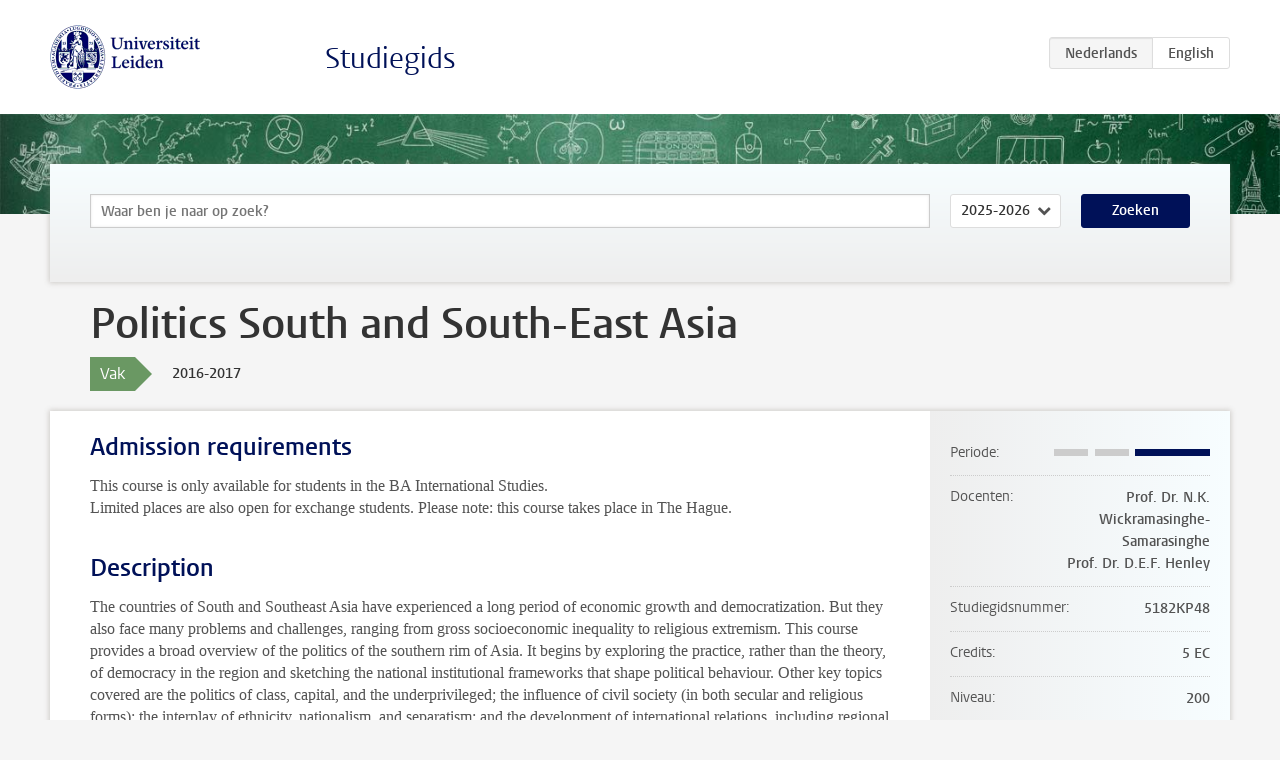

--- FILE ---
content_type: text/html; charset=UTF-8
request_url: https://studiegids.universiteitleiden.nl/courses/58387/politics-south-and-south-east-asia
body_size: 3640
content:
<!DOCTYPE html>
<html lang="nl">
<head>
    <meta charset="utf-8">
    <meta name="viewport" content="width=device-width, initial-scale=1, maximum-scale=1">
    <meta http-equiv="X-UA-Compatible" content="IE=edge" />
    <title>Politics South and South-East Asia, 2016-2017 - Studiegids - Universiteit Leiden</title>

    <!-- icons -->
    <link rel="shortcut icon" href="https://www.universiteitleiden.nl/design-1.0/assets/icons/favicon.ico" />
    <link rel="icon" type="image/png" sizes="32x32" href="https://www.universiteitleiden.nl/design-1.0/assets/icons/icon-32px.png" />
    <link rel="icon" type="image/png" sizes="96x96" href="https://www.universiteitleiden.nl/design-1.0/assets/icons/icon-96px.png" />
    <link rel="icon" type="image/png" sizes="195x195" href="https://www.universiteitleiden.nl/design-1.0/assets/icons/icon-195px.png" />

    <link rel="apple-touch-icon" href="https://www.universiteitleiden.nl/design-1.0/assets/icons/icon-120px.png" /> <!-- iPhone retina -->
    <link rel="apple-touch-icon" sizes="180x180" href="https://www.universiteitleiden.nl/design-1.0/assets/icons/icon-180px.png" /> <!-- iPhone 6 plus -->
    <link rel="apple-touch-icon" sizes="152x152" href="https://www.universiteitleiden.nl/design-1.0/assets/icons/icon-152px.png" /> <!-- iPad retina -->
    <link rel="apple-touch-icon" sizes="167x167" href="https://www.universiteitleiden.nl/design-1.0/assets/icons/icon-167px.png" /> <!-- iPad pro -->

    <link rel="stylesheet" href="https://www.universiteitleiden.nl/design-1.0/css/ul2common/screen.css">
    <link rel="stylesheet" href="/css/screen.css" />
</head>
<body class="prospectus course">
<script> document.body.className += ' js'; </script>


<div class="header-container">
    <header class="wrapper clearfix">
        <p class="logo">
            <a href="https://studiegids.universiteitleiden.nl">
                <img width="151" height="64" src="https://www.universiteitleiden.nl/design-1.0/assets/images/zegel.png" alt="Universiteit Leiden"/>
            </a>
        </p>
        <p class="site-name"><a href="https://studiegids.universiteitleiden.nl">Studiegids</a></p>
        <div class="language-btn-group">
                        <span class="btn active">
                <abbr title="Nederlands">nl</abbr>
            </span>
                                <a href="https://studiegids.universiteitleiden.nl/en/courses/58387/politics-south-and-south-east-asia" class="btn">
                <abbr title="English">en</abbr>
            </a>
            </div>    </header>
</div>

<div class="hero" data-bgset="/img/hero-435w.jpg 435w, /img/hero-786w.jpg 786w, /img/hero-1440w.jpg 1440w, /img/hero-2200w.jpg 2200w"></div>


    <div class="search-container">
    <form action="https://studiegids.universiteitleiden.nl/search" class="search-form wrapper">
        <input type="hidden" name="for" value="courses" />
        <div class="search">
            <!-- <label class="select">
    <span>Zoek naar</span>
    <select name="for">
                    <option value="courses">Vakken</option>
                    <option value="programmes">Opleidingen</option>
            </select>
</label> -->
            <label class="keywords no-label">
    <span>Keywords</span>
    <input type="search" name="q" value="" placeholder="Waar ben je naar op zoek?" autofocus autocomplete="off"/>
</label>            <label class="select no-label">
    <span>Academic year</span>
    <select name="edition">
                    <option>2026-2027</option>
                    <option selected>2025-2026</option>
                    <option>2024-2025</option>
                    <option>2023-2024</option>
                    <option>2022-2023</option>
                    <option>2021-2022</option>
                    <option>2020-2021</option>
                    <option>2019-2020</option>
                    <option>2018-2019</option>
                    <option>2017-2018</option>
                    <option>2016-2017</option>
                    <option>2015-2016</option>
                    <option>2014-2015</option>
                    <option>2013-2014</option>
                    <option>2012-2013</option>
                    <option>2011-2012</option>
                    <option>2010-2011</option>
            </select>
</label>            <button type="submit">Zoeken</button>        </div>
    </form>
</div>



    <div class="main-container">
        <div class="wrapper summary">
            <article class="content">
                <h1>Politics South and South-East Asia</h1>
                <div class="meta">
                    <div class="entity">
                        <span><b>Vak</b></span>
                    </div>
                    <div class="edition">
                        <span>2016-2017</span>
                    </div>
                                    </div>
            </article>
        </div>
        <div class="wrapper main clearfix">

            <article class="content">
                <h2>Admission requirements</h2>

<p>This course is only available for students in the BA International Studies.<br>
 Limited places are also open for exchange students. Please note: this course takes place in The Hague.</p>


<h2>Description</h2>

<p>The countries of South and Southeast Asia have experienced a long period of economic growth and democratization. But they also face many problems and challenges, ranging from gross socioeconomic inequality to religious extremism. This course provides a broad overview of the politics of the southern rim of Asia. It begins by exploring the practice, rather than the theory, of democracy in the region and sketching the national institutional frameworks that shape political behaviour. Other key topics covered are the politics of class, capital, and the underprivileged; the influence of civil society (in both secular and religious forms); the interplay of ethnicity, nationalism, and separatism; and the development of international relations, including regional organizations such as ASEAN as well as relations with China and the West. Finally, the political challenges of the twenty-first century will be assessed.</p>


<h2>Course objectives</h2>

<ul>
<li><p>to equip students with a basic knowledge of the political challenges recently experienced, and currently faced, by countries in South and Southeast Asia</p></li>
<li><p>to enable students to think and write critically about power, politics, and democracy in a variety of settings</p></li>
</ul>


<h2>Timetable</h2>

<p>The timetable is available on the <a href="http://www.hum.leiden.edu/international-studies/">BA International Studies website</a>.</p>


<h2>Mode of instruction</h2>

<p>One two hour lecture per week; tri-weekly tutorials.</p>

<p>Attending all tutorial sessions is compulsory. If you are unable to attend a session, please inform the tutor of the course in advance, providing a valid reason for your absence. Being absent without notification and valid reason or not being present at half or more of the tutorial sessions will mean your assignments will not be assessed, and result in a 1.0 for the tutorial (30% of the final grade).</p>


<h2>Course Load</h2>

<p>Total course load for this course is 5 EC (1 EC = 28 hours), this equals 140 hours, broken down by:</p>

<ul>
<li><p>Atending lectures: 2 hours per week x 12 weeks: 24 hrs</p></li>
<li><p>Atending attending tutorials 2 hours per three weeks: 8 hrs</p></li>
<li><p>Assessment hours (midterms and final exam): 4 hrs</p></li>
<li><p>Time for studying the compulsory literature: 68 hrs</p></li>
<li><p>Time for completing assignments, preparation classes and exams: 36 hrs</p></li>
</ul>


<h2>Assessment method</h2>

<h3>Assessment</h3>

<p>Midterm Exam:</p>

<ul>
<li><p>Written examination with essay questions<br>
Final exam:</p></li>
<li><p>Written examination with essay questions</p></li>
</ul>

<h3>Weighing</h3>

<p>Tutorials 30%<br>
 Midterm Exam 30%<br>
 Final Exam 40 %</p>

<p>To complete the final mark, please take notice of the following: the final mark for the course is established by determining the weighted average.</p>

<h3>Resit</h3>

<p>If the final grade is insufficient (lower than a 6), there is the possibility of retaking the full 70% of the exam material, replacing both the earlier mid- and endterm grades. No resit for the tutorials is possible.</p>


<h2>Blackboard</h2>

<p><a href="https://blackboard.leidenuniv.nl/">Blackboard</a> will be used. For tutorial groups: please enroll in blackboard after your enrolment in <a href="https://usis.leidenuniv.nl">uSis</a></p>

<p>Students are requested to register on <a href="https://blackboard.leidenuniv.nl/">Blackboard</a> for this course.</p>


<h2>Reading list</h2>

<p>There are two course textbooks, both available in paperback:</p>

<ul>
<li><p>Paul R. Brass (ed.) Routledge Handbook of South Asian Politics (Routledge 2010).</p></li>
<li><p>Richard Robison (ed.) Routledge Handbook of Southeast Asian Politics (Routledge 2011).</p></li>
</ul>


<h2>Registration</h2>

<p>Enrolment through <a href="https://usis.leidenuniv.nl">uSis</a> is mandatory.<br>
 General information about uSis is available in <a href="http://hum.leiden.edu/students/study-administration/usis-english.html">English</a> and <a href="http://hum.leidenuniv.nl/studenten/administratie/">Dutch</a></p>


<h2>Registration Studeren à la carte and Contractonderwijs</h2>

<p>Not applicable</p>


<h2>Contact</h2>

<p><a href="http://www.universiteitleiden.nl/en/staffmembers/nira-wickramasinghe-samarasinghe">Prof. Dr. N.K. Wickramasinghe-Samarasinghe</a><br>
<a href="http://www.universiteitleiden.nl/en/staffmembers/david-henley">Prof. Dr. D.E.F. Henley</a></p>

            </article>

            <aside>
                <dl>
                    <dt>Periode</dt>
                    <dd class="has-block-lines"><div class="block-lines"><span class="block block-1 block-off"></span><span class="block block-2 block-off"></span><span class="block block-3 block-on"></span><span class="block block-4 block-on"></span></div></dd>
                                            <dt>Docenten</dt>
                        <dd>
                            <ul>
                                                                                                            <li>Prof. Dr. N.K. Wickramasinghe-Samarasinghe</li>
                                                                                                                                                <li>Prof. Dr. D.E.F. Henley</li>
                                                                                                </ul>
                        </dd>
                                                            <dt>Studiegidsnummer</dt>
                    <dd>5182KP48</dd>
                                                            <dt>Credits</dt>
                    <dd>5 EC</dd>
                                                            <dt>Niveau</dt>
                    <dd>200</dd>
                                                            <dt>Locatie</dt>
                    <dd>Leiden</dd>
                                                            <dt>Voertaal</dt>
                    <dd>Engels</dd>
                                                            <dt>Faculteit</dt>
                    <dd>Geesteswetenschappen</dd>
                                                            <dt>Brightspace</dt>
                    <dd>Ja</dd>
                                    </dl>

                                    <h2>Maakt deel uit van</h2>
                    <ul class="link-list">
                                                    <li>
                                <a href="https://studiegids.universiteitleiden.nl/studies/4503/international-studies">
                                    <strong>International Studies</strong>
                                    <span class="meta">Bachelor</span>
                                </a>
                            </li>
                                            </ul>
                
                
                                <h2>Beschikbaar als</h2>
                <dl>
                                            <dt>A-la-Carte en Aanschuifonderwijs</dt>
                        <dd>Nee</dd>
                                            <dt>Avondonderwijs</dt>
                        <dd>Nee</dd>
                                            <dt>Contractonderwijs</dt>
                        <dd>Nee</dd>
                                            <dt>Exchange / Study Abroad</dt>
                        <dd>Ja</dd>
                                            <dt>Honours Class</dt>
                        <dd>Nee</dd>
                                            <dt>Keuzevak</dt>
                        <dd>Nee</dd>
                                    </dl>
                
                            </aside>

        </div>
    </div>


<div class="footer-container">
    <footer class="wrapper">
        <p><a href="https://www.student.universiteitleiden.nl/">Studentenwebsite</a> — <a href="https://www.organisatiegids.universiteitleiden.nl/reglementen/algemeen/privacyverklaringen">Privacy</a> — <a href="/contact">Contact</a></p>

    </footer>
</div>

<script async defer src="/js/ul2.js" data-main="/js/ul2common/main.js"></script>
<script async defer src="/js/prospectus.js"></script>

    <script async src="https://www.googletagmanager.com/gtag/js?id=UA-874564-27"></script>
    <script>
        window.dataLayer = window.dataLayer || [];
        function gtag(){dataLayer.push(arguments);}
        gtag('js', new Date());
        gtag('config', 'UA-874564-27', {'anonymize_ip':true});
    </script>

</body>
</html>
